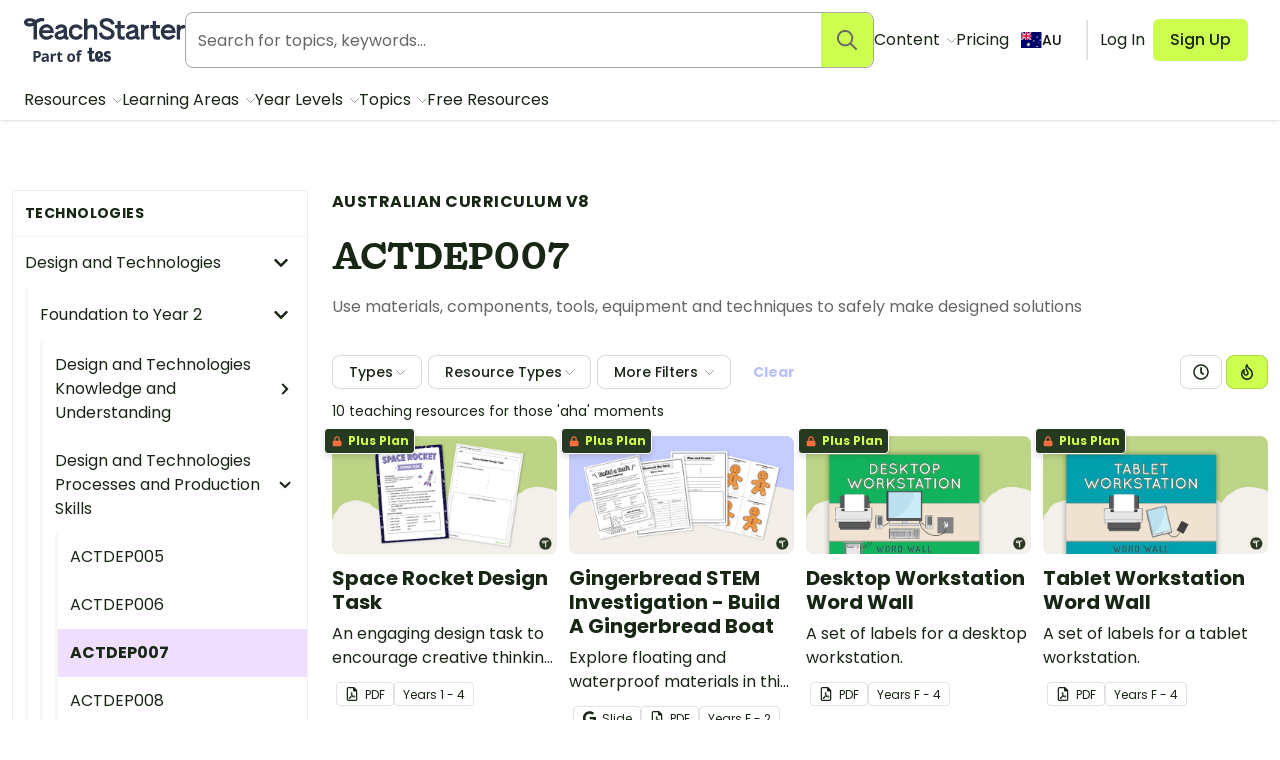

--- FILE ---
content_type: application/javascript; charset=UTF-8
request_url: https://www.teachstarter.com/_nuxt/54457c8.modern.js
body_size: 4397
content:
(window.webpackJsonp=window.webpackJsonp||[]).push([[4],{655:function(e,t,r){"use strict";function n(e,t,r){return t in e?Object.defineProperty(e,t,{value:r,enumerable:!0,configurable:!0,writable:!0}):e[t]=r,e}function o(e){for(var t=1;t<arguments.length;t++){var r=null!=arguments[t]?arguments[t]:{},o=Object.keys(r);"function"==typeof Object.getOwnPropertySymbols&&(o=o.concat(Object.getOwnPropertySymbols(r).filter((function(e){return Object.getOwnPropertyDescriptor(r,e).enumerable})))),o.forEach((function(t){n(e,t,r[t])}))}return e}r.d(t,"a",(function(){return l}));var c=function(e,t,r){Object.defineProperty(e,t,{configurable:!0,get:function(){return r},set:function(e){console.warn("tried to set frozen property ".concat(t," with ").concat(e))}})},component={abstract:!0,name:"Fragment",props:{name:{type:String,default:function(){return Math.floor(Date.now()*Math.random()).toString(16)}},html:{type:String,default:null}},mounted:function(){var e=this.$el,t=e.parentNode;e.__isFragment=!0,e.__isMounted=!1;var r=document.createComment("fragment#".concat(this.name,"#head")),n=document.createComment("fragment#".concat(this.name,"#tail"));e.__head=r,e.__tail=n;var i=document.createDocumentFragment();if(i.appendChild(r),Array.from(e.childNodes).forEach((function(t){var r=!t.hasOwnProperty("__isFragmentChild__");i.appendChild(t),r&&(c(t,"parentNode",e),c(t,"__isFragmentChild__",!0))})),i.appendChild(n),this.html){var o=document.createElement("template");o.innerHTML=this.html,Array.from(o.content.childNodes).forEach((function(e){i.appendChild(e)}))}var a=e.nextSibling;t.insertBefore(i,e,!0),t.removeChild(e),c(e,"parentNode",t),c(e,"nextSibling",a),a&&c(a,"previousSibling",e),e.__isMounted=!0},render:function(e){var t=this,r=this.$slots.default;return r&&r.length&&r.forEach((function(e){return e.data=o({},e.data,{attrs:o({fragment:t.name},(e.data||{}).attrs)})})),e("div",{attrs:{fragment:this.name}},r)}};var l=component},700:function(e,t,r){"use strict";r(8),r(5),r(6);function n(e){return n="function"==typeof Symbol&&"symbol"==typeof Symbol.iterator?function(e){return typeof e}:function(e){return e&&"function"==typeof Symbol&&e.constructor===Symbol&&e!==Symbol.prototype?"symbol":typeof e},n(e)}function o(e,t){var r=Object.keys(e);if(Object.getOwnPropertySymbols){var n=Object.getOwnPropertySymbols(e);t&&(n=n.filter((function(t){return Object.getOwnPropertyDescriptor(e,t).enumerable}))),r.push.apply(r,n)}return r}function c(e){for(var t=1;t<arguments.length;t++){var r=null!=arguments[t]?arguments[t]:{};t%2?o(Object(r),!0).forEach((function(t){l(e,t,r[t])})):Object.getOwnPropertyDescriptors?Object.defineProperties(e,Object.getOwnPropertyDescriptors(r)):o(Object(r)).forEach((function(t){Object.defineProperty(e,t,Object.getOwnPropertyDescriptor(r,t))}))}return e}function l(e,t,r){var i;return i=function(e,t){if("object"!=n(e)||!e)return e;var r=e[Symbol.toPrimitive];if(void 0!==r){var i=r.call(e,t||"default");if("object"!=n(i))return i;throw new TypeError("@@toPrimitive must return a primitive value.")}return("string"===t?String:Number)(e)}(t,"string"),(t="symbol"==n(i)?i:String(i))in e?Object.defineProperty(e,t,{value:r,enumerable:!0,configurable:!0,writable:!0}):e[t]=r,e}var m=r(15),d=(r(7),r(71),r(0)),f=r(1),v=r(742),y=r(771),O=r(656);function h(e,t){var r=Object.keys(e);if(Object.getOwnPropertySymbols){var n=Object.getOwnPropertySymbols(e);t&&(n=n.filter((function(t){return Object.getOwnPropertyDescriptor(e,t).enumerable}))),r.push.apply(r,n)}return r}function j(e){for(var t=1;t<arguments.length;t++){var r=null!=arguments[t]?arguments[t]:{};t%2?h(Object(r),!0).forEach((function(t){Object(m.a)(e,t,r[t])})):Object.getOwnPropertyDescriptors?Object.defineProperties(e,Object.getOwnPropertyDescriptors(r)):h(Object(r)).forEach((function(t){Object.defineProperty(e,t,Object.getOwnPropertyDescriptor(r,t))}))}return e}var w=Object(d.defineComponent)(j(j({},{name:"CurriculumPage"}),{},{props:{resourceParams:{default:()=>({})}},setup(e){var t=Object(f.useStore)(),{$mzAnalyticsApi:r}=Object(f.useContext)(),n=Object(f.useRoute)(),o=Object(f.computed)((()=>{var e;return(null===(e=n.value.name)||void 0===e?void 0:e.match(/curriculum-v9/))?["types","year_levels","curriculum","resource_types","availability","file_formats","publishers"]:["types","resource_types","availability","file_formats","publishers"]})),c=Object(f.computed)((()=>t.getters.curriculum));return Object(f.onMounted)((()=>{c.value.event_params&&r({event:"pageView"})})),{__sfc:!0,store:t,$mzAnalyticsApi:r,$route:n,availableFilters:o,curriculum:c,ExpandableDescription:v.a,CategoryNav:y.a,ResourcesList:O.a}}})),_=r(4),component=Object(_.a)(w,(function(){var e=this,t=e._self._c,r=e._self._setupProxy;return t("div",{staticClass:"listing-page row tw-items-start"},[r.curriculum.items?t(r.CategoryNav,{attrs:{items:r.curriculum.items,country:r.curriculum.country,category:r.curriculum,breadcrumbs:r.curriculum.breadcrumbs}}):e._e(),e._v(" "),t("div",{staticClass:"columns small-12 medium-8 large-9 small-order-1 medium-order-2"},[t("header",{staticClass:"header"},[t("div",{staticClass:"row"},[t("div",{staticClass:"columns small-12 medium-10"},[t("div",{staticClass:"subheader"},[e._v("\n            "+e._s(r.curriculum.root.name===e.$config.curriculumAustralian?e.$config.curriculumV8:r.curriculum.root.name)+"\n          ")]),e._v(" "),t("h1",[e._v(e._s(r.curriculum.name))]),e._v(" "),t(r.ExpandableDescription,{attrs:{description:r.curriculum.description}})],1)])]),e._v(" "),t(r.ResourcesList,{attrs:{pagination:!0,params:c(c({},e.resourceParams),{},{country:r.curriculum.country}),"available-filters":r.availableFilters,"col-count":4}})],1)],1)}),[],!1,null,null,null);t.a=component.exports},709:function(e,t,r){var content=r(746);content.__esModule&&(content=content.default),"string"==typeof content&&(content=[[e.i,content,""]]),content.locals&&(e.exports=content.locals);(0,r(28).default)("d1d8d5b6",content,!0,{sourceMap:!1})},710:function(e,t,r){"use strict";var n=r(9),o=r(420);n({target:"Number",stat:!0,forced:Number.parseInt!==o},{parseInt:o})},742:function(e,t,r){"use strict";var n=r(15),o=(r(18),r(22),r(8),r(0)),c=r(1);r(151),r(7),r(13),r(62),r(10),r(92);function l(e,t){var r=Object.keys(e);if(Object.getOwnPropertySymbols){var n=Object.getOwnPropertySymbols(e);t&&(n=n.filter((function(t){return Object.getOwnPropertyDescriptor(e,t).enumerable}))),r.push.apply(r,n)}return r}function m(e){for(var t=1;t<arguments.length;t++){var r=null!=arguments[t]?arguments[t]:{};t%2?l(Object(r),!0).forEach((function(t){Object(n.a)(e,t,r[t])})):Object.getOwnPropertyDescriptors?Object.defineProperties(e,Object.getOwnPropertyDescriptors(r)):l(Object(r)).forEach((function(t){Object.defineProperty(e,t,Object.getOwnPropertyDescriptor(r,t))}))}return e}var d=Object(o.defineComponent)(m(m({},{name:"ExpandableDescription"}),{},{props:{description:{default:""},lineClamp:{default:5}},setup(e){var t=e,{$ua:r}=Object(c.useContext)(),n=Object(c.ref)(!1),o=Object(c.ref)(!0),l=Object(c.ref)(null),m=Object(c.computed)((()=>{var e=r.browser().toLowerCase();return e.includes("safari")&&!e.includes("chrome")})),d=Object(c.computed)((()=>function(e){var t={};if(""===e.trim())return"";if((e+="\n").includes("<pre")){var r=e.split("</pre>"),n=r.pop();e="",r.forEach((function(r,n){var o=r.indexOf("<pre");if(-1!==o){var c="<pre wp-pre-tag-"+n+"></pre>";t[c]=r.substr(o)+"</pre>",e+=r.substr(0,o)+c}else e+=r})),e+=n}var o="(?:table|thead|tfoot|caption|col|colgroup|tbody|tr|td|th|div|dl|dd|dt|ul|ol|li|pre|form|map|area|blockquote|address|math|style|p|h[1-6]|hr|fieldset|legend|section|article|aside|hgroup|header|footer|nav|figure|figcaption|details|menu|summary)";(e=(e=(e=(e=e.replace(/<br \/>\s*<br \/>/,"\n\n")).replace(new RegExp("(<"+o+"[^>]*>)","gmi"),"\n$1")).replace(new RegExp("(</"+o+">)","gmi"),"$1\n\n")).replace(/\r\n|\r/,"\n")).includes("<option")&&(e=(e=e.replace(/\s*<option'/gim,"<option")).replace(/<\/option>\s*/gim,"</option>")),e.includes("</object>")&&(e=(e=(e=e.replace(/(<object[^>]*>)\s*/gim,"$1")).replace(/\s*<\/object>/gim,"</object>")).replace(/\s*(<\/?(?:param|embed)[^>]*>)\s*/gim,"$1")),(e.includes("<source")||e.includes("<track"))&&(e=(e=(e=e.replace(/([<[](?:audio|video)[^>\]]*[>\]])\s*/gim,"$1")).replace(/\s*([<[]\/(?:audio|video)[>\]])/gim,"$1")).replace(/\s*(<(?:source|track)[^>]*>)\s*/gim,"$1"));var c=(e=e.replace(/\n\n+/gim,"\n\n")).split(/\n\s*\n/);return e="",c.forEach((function(t){e+="<p>"+t.replace(/(^\s+)|(\s+$)/g,"")+"</p>\n"})),e=(e=(e=(e=(e=(e=(e=(e=(e=(e=(e=e.replace(/<p>\s*<\/p>/gim,"")).replace(/<p>([^<]+)<\/(div|address|form)>/gim,"<p>$1</p></$2>")).replace(new RegExp("<p>s*(</?"+o+"[^>]*>)s*</p>","gmi"),"$1")).replace(/<p>(<li.+?)<\/p>/gim,"$1")).replace(/<p><blockquote([^>]*)>/gim,"<blockquote$1><p>")).replace(/<\/blockquote><\/p>/gim,"</p></blockquote>")).replace(new RegExp("<p>s*(</?"+o+"[^>]*>)","gmi"),"$1")).replace(new RegExp("(</?"+o+"[^>]*>)s*</p>","gmi"),"$1")).replace(new RegExp("(</?"+o+"[^>]*>)s*<br />","gmi"),"$1")).replace(/<br \/>(\s*<\/?(?:p|li|div|dl|dd|dt|th|pre|td|ul|ol)[^>]*>)/gim,"$1")).replace(/\n<\/p>$/gim,"</p>"),Object.keys(t).length&&(e=e.replace(new RegExp(Object.keys(t).join("|"),"gi"),(function(e){return t[e]}))),e=e.replace(/\n\s*\n/gim,"\n")}(t.description))),f=element=>m.value?null!=element.querySelector(".tw-line-clamp-1,.tw-line-clamp-2,.tw-line-clamp-3,tw-line-clamp-4,.tw-line-clamp-5 > :not(:first-child)"):element.clientHeight<element.scrollHeight;return Object(c.onMounted)((()=>{l.value&&(n.value=o.value="none"===t.lineClamp||!f(l.value))})),{__sfc:!0,$ua:r,props:t,expandDescription:n,expansionNotRequired:o,textRef:l,isSafari:m,transformedDescription:d,isClamped:f}}})),f=(r(745),r(4)),component=Object(f.a)(d,(function(){var e=this,t=e._self._c,r=e._self._setupProxy;return t("section",{staticClass:"tw-prose-a:text-link tw-prose tw-max-w-none tw-text-left",attrs:{title:r.expandDescription?"Click to hide full description":"Click to expand full description"}},[t("div",{ref:"textRef",class:{safari:r.isSafari,"tw-line-clamp-1":!r.expandDescription&&1===e.lineClamp,"tw-line-clamp-2":!r.expandDescription&&2===e.lineClamp,"tw-line-clamp-3":!r.expandDescription&&3===e.lineClamp,"tw-line-clamp-4":!r.expandDescription&&4===e.lineClamp,"tw-line-clamp-5":!r.expandDescription&&5===e.lineClamp,"tw-line-clamp-none":!r.expandDescription&&"none"===e.lineClamp},domProps:{innerHTML:e._s(r.transformedDescription)}}),e._v(" "),t("div",{class:{"tw-invisible -tw-mt-4":r.expansionNotRequired,"less-link -tw-mt-4":r.expandDescription,"more-link":!r.expandDescription},on:{click:function(e){e.preventDefault(),r.expandDescription=!r.expandDescription}}},[e._v("\n    "+e._s(r.expandDescription?"Show less":"Show more")+"\n  ")])])}),[],!1,null,null,null);t.a=component.exports},745:function(e,t,r){"use strict";r(709)},746:function(e,t,r){var n=r(27)((function(i){return i[1]}));n.push([e.i,".safari.tw-line-clamp-1,.safari.tw-line-clamp-2,.safari.tw-line-clamp-3,.safari.tw-line-clamp-4,.safari.tw-line-clamp-5>:not(:first-child){display:none!important}",""]),n.locals={},e.exports=n},771:function(e,t,r){"use strict";r(18),r(22);var n=r(15),o=(r(153),r(5),r(6),r(710),r(0)),c=r(1);function l(e,t){var r=Object.keys(e);if(Object.getOwnPropertySymbols){var n=Object.getOwnPropertySymbols(e);t&&(n=n.filter((function(t){return Object.getOwnPropertyDescriptor(e,t).enumerable}))),r.push.apply(r,n)}return r}function m(e){for(var t=1;t<arguments.length;t++){var r=null!=arguments[t]?arguments[t]:{};t%2?l(Object(r),!0).forEach((function(t){Object(n.a)(e,t,r[t])})):Object.getOwnPropertyDescriptors?Object.defineProperties(e,Object.getOwnPropertyDescriptors(r)):l(Object(r)).forEach((function(t){Object.defineProperty(e,t,Object.getOwnPropertyDescriptor(r,t))}))}return e}var d=Object(o.defineComponent)(m(m({},{name:"CategoryNavItem"}),{},{props:{country:{default:null},item:{default:()=>({})},breadcrumbs:{default:()=>[]}},setup(e){var t=e,r=Object(c.computed)((()=>{var e;return t.item.items&&t.item.items.length>0&&t.item.items[0].items&&t.item.items[0].items.length>0||t.breadcrumbs&&t.breadcrumbs[1]&&"science-teks"!==t.breadcrumbs[1].slug?t.item.items:[...null!==(e=t.item.items)&&void 0!==e?e:[]].sort(l)})),n=Object(c.ref)(!1),o=e=>t.breadcrumbs.some((b=>e.link===b.link));function l(a,b){for(var e=a.name.split("."),t=b.name.split("."),i=0;i<Math.max(e.length,t.length);i++){var r=e[i]||"",n=t[i]||"";if(!Number.isNaN(Number(r))&&!Number.isNaN(Number(n))){var o=Number.parseInt(r,10),c=Number.parseInt(n,10);if(o!==c)return o-c}if(r!==n)return r.localeCompare(n)}return 0}return n.value=o(t.item),{__sfc:!0,props:t,sortedItems:r,isOpen:n,toggleIsOpen:e=>{n.value=e||!n.value},shouldOpen:o,sortByName:l,CategoryNavItem:v}}})),f=r(4),v=Object(f.a)(d,(function(){var e=this,t=e._self._c,r=e._self._setupProxy;return t("li",{staticClass:"tw-leading-normal"},[e.item.items&&e.item.items.length>0?[t("div",[t("nuxt-link",{class:{"exact-active-link":e.$route.path.includes(e.item.link)},attrs:{to:e.localePath(e.item.link),title:"View resources in ".concat(e.item.name),"aria-expanded":r.isOpen}},[e._v("\n        "+e._s(e.item.name)+"\n\n        "),t("svg",{staticClass:"icon icon-small"},[t("title",[e._v("Open")]),e._v(" "),t("use",{attrs:{"xlink:href":"/images/fa-icons.svg#chevron-right"}})])])],1),e._v(" "),r.shouldOpen(e.item)&&e.item.items&&e.item.items.length>0?t("ul",{staticClass:"expanded-list"},e._l(r.sortedItems,(function(n){return t(r.CategoryNavItem,{key:n.slug,attrs:{item:n,country:e.country,breadcrumbs:e.breadcrumbs},on:{"is-open":function(e){return r.toggleIsOpen()}}})})),1):e._e()]:t("nuxt-link",{class:{"exact-active-link":e.$route.path.includes(e.item.link)},attrs:{to:e.localePath(e.item.link),title:"View resources in ".concat(e.item.name)}},[e._v("\n    "+e._s(e.item.name)+"\n  ")])],2)}),[],!1,null,null,null).exports,y={name:"CategoryNav",components:{CategoryNavItem:v},props:{country:{type:String,default:null},category:{type:Object,default:null},items:{type:Array,default:function(){return[]}},breadcrumbs:{type:Array,default:function(){return[]}}},jsonld:function(){if(!this.breadcrumbs)return null;var e=this.breadcrumbs.map((function(e,t){return{"@type":"ListItem",position:t+1,item:{"@id":e.link,name:e.name}}}));return e.length>0?{"@context":"https://schema.org","@type":"BreadcrumbList",itemListElement:e}:{}}},O=Object(f.a)(y,(function(){var e,t=this,r=t._self._c;return r("aside",{staticClass:"columns small-12 medium-4 large-3 small-order-2 medium-order-1 tw-overflow-y-hidden"},[r("nav",{staticClass:"sidebar-nav sticky"},[r("div",{staticClass:"parent-link"},[t._v(t._s((null===(e=t.category.parent)||void 0===e?void 0:e.name)||t.category.name))]),t._v(" "),r("ul",{staticClass:"expanded-list"},t._l(t.items,(function(e){return r("category-nav-item",{key:e.slug,attrs:{item:e,country:t.country,breadcrumbs:t.breadcrumbs}})})),1)])])}),[],!1,null,null,null);t.a=O.exports}}]);
//# sourceMappingURL=54457c8.modern.js.map